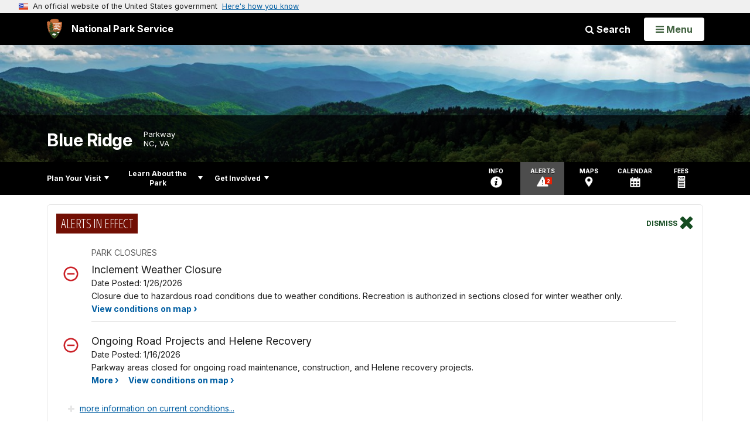

--- FILE ---
content_type: text/html;charset=UTF-8
request_url: https://www.nps.gov/customcf/nps_nav/site_json.cfm?rootsubsiteid=/blri
body_size: 2951
content:
{"p":[{"t":"Park Home","u":"/index.htm"},{"p":[{"t":"Hurricane Helene","u":"/planyourvisit/helene-impacts-and-recovery.htm"},{"p":[{"t":"Current Road Construction Projects","u":"/planyourvisit/road-construction-projects.htm"}],"c":"has-sub","t":"Road Status and Closures","u":"/planyourvisit/roadclosures.htm"},{"p":[{"t":"Emergency Information","u":"/planyourvisit/emergency.htm"},{"t":"Operating Hours & Seasons","u":"/planyourvisit/hours.htm"},{"t":"Fees & Passes","u":"/planyourvisit/fees.htm"},{"t":"Current Conditions","u":"/planyourvisit/conditions.htm"},{"p":[{"t":"Agricultural Uses","u":"/planyourvisit/agricultural-use-permit.htm"},{"t":"Commercial Filming & Photography","u":"/planyourvisit/commercial-filming-and-still-photography-permits.htm"},{"t":"Commercial Use Authorization","u":"/planyourvisit/commercial-use-authorization-permits.htm"},{"t":"First Amendment","u":"/planyourvisit/first-amendment.htm"},{"t":"Group Runs At Cone Park","u":"/planyourvisit/group-run-permit-cone.htm"},{"t":"Memorialization - Scattering of Ashes","u":"/planyourvisit/memorialization.htm"},{"t":"Right of Way Permits","u":"/planyourvisit/right-of-ways.htm"},{"t":"Scientific Research & Collecting Permit","u":"/planyourvisit/scientific-permit.htm"},{"t":"Wedding Permits","u":"/planyourvisit/wedding-permits.htm"}],"c":"has-sub","t":"Permits & Reservations","u":"/planyourvisit/permitsandreservations.htm"},{"t":"Weather","u":"/planyourvisit/weather.htm"},{"t":"National Park or National Forest?","u":"/planyourvisit/np-versus-nf.htm"}],"c":"has-sub","t":"Basic Information","u":"/planyourvisit/basicinfo.htm"},{"p":[{"t":"Maps","u":"/planyourvisit/maps.htm"},{"t":"Getting Around","u":"/planyourvisit/gettingaround.htm"},{"t":"Tunnels","u":"/planyourvisit/tunnel-heights.htm"}],"c":"has-sub","t":"Directions & Transportation","u":"/planyourvisit/directions.htm"},{"p":[{"t":"Lodging","u":"/planyourvisit/lodging.htm"},{"p":[{"t":"Campground Regulations","u":"/planyourvisit/campground-regulations.htm"},{"t":"Firewood Policies FAQs","u":"/planyourvisit/firewood-faqs.htm"},{"t":"Firewood Alert - Destructive Pests","u":"/planyourvisit/firewood-alert.htm"}],"c":"has-sub","t":"Camping","u":"/planyourvisit/camping.htm"},{"t":"Backcountry Camping","u":"/planyourvisit/backcountry-camping.htm"}],"c":"has-sub","t":"Eating & Sleeping","u":"/planyourvisit/eatingsleeping.htm"},{"p":[{"t":"Parkway Neighbors","u":"/planyourvisit/parkway-neighbors.htm"},{"p":[{"t":"Humpback Rocks","u":"/planyourvisit/humpback-rocks-mp-5-8.htm"},{"t":"Peaks of Otter","u":"/planyourvisit/peaks-of-otter-mp-85-6.htm"},{"t":"Mabry Mill","u":"/planyourvisit/mabry-mill-mp-176.htm"},{"t":"Blue Ridge Music Center","u":"/planyourvisit/blue-ridge-music-center-mp-213.htm"},{"t":"Moses Cone Memorial Park","u":"/planyourvisit/moses-h-cone-memorial-park-mp-294.htm"},{"t":"Julian Price Park","u":"/planyourvisit/julian-price-park-mp-297.htm"},{"t":"Linn Cove Viaduct","u":"/planyourvisit/linn-cove-viaduct.htm"},{"t":"Linville Falls","u":"/planyourvisit/linville-falls-mp-316.htm"},{"t":"Museum of NC Minerals","u":"/planyourvisit/museum-of-north-carolina-minerals-mp-331.htm"},{"t":"Craggy Gardens","u":"/planyourvisit/craggy-gardens.htm"},{"t":"Folk Art Center","u":"/planyourvisit/folk-art-center.htm"},{"t":"Mount Pisgah","u":"/planyourvisit/mount-pisgah.htm"}],"c":"has-sub","t":"Popular Destinations","u":"/planyourvisit/popular-destinations.htm"},{"c":"isHidden","t":"Blue Ridge Parkway Visitor Center","u":"/planyourvisit/blue-ridge-parkway-visitor-center.htm"},{"t":"Visitor Centers","u":"/planyourvisit/visitorcenters.htm"},{"t":"Passport Stamps","u":"/planyourvisit/passport-stamps.htm"}],"c":"has-sub","t":"Places To Go","u":"/planyourvisit/placestogo.htm"},{"p":[{"t":"Auto Touring","u":"/planyourvisit/auto-touring.htm"},{"t":"Bicycling","u":"/planyourvisit/bicycling-the-parkway.htm"},{"t":"Fishing","u":"/planyourvisit/fishing.htm"},{"p":[{"p":[{"t":"Cumberland Knob","u":"/planyourvisit/cumberland-knob-trail.htm"},{"t":"Doughton Park","u":"/planyourvisit/doughton-park-trails.htm"},{"t":"Moses Cone","u":"/planyourvisit/moses-cone-trails.htm"},{"t":"Julian Price","u":"/planyourvisit/julian-price-trails.htm"},{"t":"Tanawha Trail","u":"/planyourvisit/tanawha-trail.htm"},{"t":"Linville Falls","u":"/planyourvisit/linville-falls-trails.htm"},{"t":"Crabtree Falls","u":"/planyourvisit/crabtree-falls-trail.htm"},{"t":"Craggy Gardens","u":"/planyourvisit/craggy-gradens-trail.htm"},{"t":"Mount Pisgah","u":"/planyourvisit/mt-pisgah-trails.htm"}],"c":"has-sub","t":"North Carolina Trails","u":"/planyourvisit/nc-trails.htm"},{"p":[{"t":"Humpback Rocks","u":"/planyourvisit/humpback-rocks-trails.htm"},{"t":"Otter Creek & James River","u":"/planyourvisit/otter-creek-james-river-trails.htm"},{"t":"Peaks of Otter","u":"/planyourvisit/peaks-otter-trails.htm"},{"t":"Roanoke Valley","u":"/planyourvisit/roanoke-valley-trails.htm"},{"t":"Rocky Knob","u":"/planyourvisit/rocky-knob-trails.htm"},{"t":"Blue Ridge Music Center","u":"/planyourvisit/misic-center-trails.htm"}],"c":"has-sub","t":"Virginia Trails","u":"/planyourvisit/va-trails.htm"},{"t":"Waterfall Hikes","u":"/planyourvisit/waterfall-hikes.htm"},{"p":[{"t":"Waste Disposal","u":"/planyourvisit/number-2.htm"}],"c":"has-sub","t":"Leave No Trace","u":"/planyourvisit/leave-no-trace.htm"}],"c":"has-sub","t":"Hiking","u":"/planyourvisit/hiking.htm"},{"t":"Music","u":"/learn/historyculture/blue-ridge-music.htm"},{"c":"isHidden","t":"Nearby Attractions","u":"/planyourvisit/area-attractions.htm"},{"t":"Picnicking","u":"/planyourvisit/picnicking.htm"},{"t":"Winter Recreation","u":"/planyourvisit/winter-recreation.htm"}],"c":"has-sub","t":"Things To Do","u":"/planyourvisit/things2do.htm"},{"t":"Calendar","u":"/planyourvisit/calendar.htm"},{"p":[{"t":"Bear Safety","u":"/planyourvisit/bear-safety.htm"},{"t":"Driving Safety","u":"/planyourvisit/driving-safety.htm"},{"t":"Motorcycle Safety","u":"/planyourvisit/motorcycle-safety.htm"},{"t":"Trail Safety","u":"/planyourvisit/trail-safety.htm"}],"c":"has-sub","t":"Safety","u":"/planyourvisit/safety.htm"},{"t":"Accessibility","u":"/planyourvisit/accessibility.htm"},{"t":"Brochures","u":"/planyourvisit/brochures.htm"},{"t":"Frequently Asked Questions","u":"/faqs.htm"}],"c":"has-sub","t":"Plan Your Visit","u":"/planyourvisit/index.htm"},{"p":[{"p":[{"p":[{"c":"isHidden","t":"Clean Cities National Parks Initiative","u":"/learn/news/clean-cities-np-initiative-grant.htm"}],"c":"has-sub","t":"News Releases","u":"/learn/news/newsreleases.htm"},{"t":"Rule the Ridge","u":"/learn/news/press-kit-rule-the-ridge.htm"},{"t":"Road Projects","u":"/learn/news/press-kit-road-projects.htm"},{"t":"Social Media","u":"/learn/news/social-media.htm"}],"c":"has-sub","t":"News","u":"/learn/news/index.htm"},{"p":[{"c":"isHidden","t":"Rule the Ridge Videos","u":"/learn/photosmultimedia/rtr-videos.htm"},{"t":"Photo Gallery","u":"/learn/photosmultimedia/photogallery.htm"}],"c":"has-sub","t":"Photos & Multimedia","u":"/learn/photosmultimedia/index.htm"},{"p":[{"t":"People","u":"/learn/historyculture/people.htm"},{"p":[{"t":"Graffiti and Vandalism","u":"/learn/historyculture/graffiti.htm"},{"p":[{"c":"isHidden","t":"Overmountain Quiz","u":"/learn/historyculture/overmt-quiz.htm"}],"c":"has-sub","t":"Overmountain Men","u":"/learn/historyculture/overmountain-men.htm"},{"t":"Native American Culture and Influence","u":"/learn/historyculture/native-american-culture-and-influence.htm"},{"t":"African Americans & the Parkway","u":"/learn/historyculture/african-american.htm"},{"t":"The Lure of the Mountains","u":"/learn/historyculture/the-lure-of-the-mountains.htm"},{"t":"Designing the Blue Ridge Parkway","u":"/learn/historyculture/designing-the-blue-ridge-parkway.htm"},{"t":"Transportation in the Mountains","u":"/learn/historyculture/transportation.htm"},{"p":[{"t":"Tunnels","u":"/learn/historyculture/tunnels.htm"},{"t":"Bridges","u":"/learn/historyculture/bridges.htm"}],"c":"has-sub","t":"Construction","u":"/learn/historyculture/construction.htm"},{"t":"History of the Linn Cove Viaduct","u":"/learn/historyculture/linn-cove-viaduct.htm"}],"c":"has-sub","t":"Stories","u":"/learn/historyculture/stories.htm"},{"t":"Cemeteries","u":"/learn/historyculture/cemeteries.htm"},{"t":"Preservation","u":"/learn/historyculture/preservation.htm"}],"c":"has-sub","t":"History & Culture","u":"/learn/historyculture/index.htm"},{"p":[{"t":"Landscape Change: Hurricane Helene","u":"/learn/nature/landscape-change-the-blue-ridge-parkway-hurricane-helene.htm"},{"p":[{"t":"Amphibians","u":"/learn/nature/amphibians.htm"},{"p":[{"t":"Bird Behavior Bingo","u":"/learn/nature/bird-behavior-bingo-card.htm"},{"t":"Bird Color Bingo","u":"/learn/nature/bird-color-bingo-card.htm"},{"t":"Backyard Birding","u":"/learn/nature/backyard-birding.htm"}],"c":"has-sub","t":"Birds","u":"/learn/nature/birds.htm"},{"t":"Fish","u":"/learn/nature/fish.htm"},{"p":[{"t":"Beavers","u":"/learn/nature/beavers.htm"}],"c":"has-sub","t":"Mammals","u":"/learn/nature/mammals.htm"},{"t":"Black Bears","u":"/learn/nature/black-bears.htm"},{"p":[{"t":"Bog Turtles","u":"/learn/nature/bog-turtle.htm"}],"c":"has-sub","t":"Reptiles","u":"/learn/nature/reptiles.htm"}],"c":"has-sub","t":"Animals","u":"/learn/nature/animals.htm"},{"p":[{"t":"Fall Leaf Color","u":"/learn/nature/fall-colors.htm"},{"t":"Showy Blooms","u":"/learn/nature/Showy-Blooms.htm"},{"t":"Wildflowers","u":"/learn/nature/wildflowers.htm"}],"c":"has-sub","t":"Plants","u":"/learn/nature/plants.htm"},{"p":[{"t":"Air Quality","u":"/learn/nature/airquality.htm"},{"t":"Fire","u":"/learn/nature/fireregime.htm"},{"t":"Nonnative Species","u":"/learn/nature/nonnativespecies.htm"},{"t":"Scenic Vistas","u":"/learn/nature/scenicvistas.htm"},{"t":"Water Quality","u":"/learn/nature/waterquality.htm"}],"c":"has-sub","t":"Environmental Factors","u":"/learn/nature/environmentalfactors.htm"}],"c":"has-sub","t":"Nature","u":"/learn/nature/index.htm"},{"t":"Education","u":"/learn/education/index.htm"},{"p":[{"t":"Junior Ranger","u":"/learn/kidsyouth/junior-ranger.htm"},{"t":"TRACK Trails","u":"/planyourvisit/track-trail.htm"},{"t":"DIY Jr Ranger Badge","u":"/planyourvisit/junior_ranger_badge.htm"}],"c":"has-sub","t":"Kids & Youth","u":"/learn/kidsyouth/index.htm"},{"t":"Flat Hat Journal","u":"/learn/flat-hat-journal.htm"},{"p":[{"t":"Strategic Priorities","u":"/learn/management/strategic-priorities.htm"},{"p":[{"c":"isHidden","t":"Trail Maintenance","u":"/getinvolved/trail-maintenance.htm"},{"c":"isHidden","t":"Facilities","u":"/learn/management/facility-maintenance.htm"},{"c":"isHidden","t":"Mowing","u":"/learn/management/mowing.htm"},{"c":"isHidden","t":"Maintenance Closures","u":"/learn/management/maintenance-closures.htm"},{"c":"isHidden","t":"Maintenance Safety","u":"/learn/management/maintenance-safety.htm"}],"c":"has-sub","t":"Maintaining the Parkway","u":"/learn/management/maintenance.htm"},{"p":[{"c":"isHidden","t":"CFR 1.5","u":"/learn/management/compendium-cfr-1-5.htm"},{"c":"isHidden","t":"CFR 1.6","u":"/learn/management/compendium-cfr-1-6.htm"},{"c":"isHidden","t":"CFR 2.1","u":"/learn/management/compendium-cfr-2-1.htm"},{"c":"isHidden","t":"CFR 2.2","u":"/learn/management/compendium-cfr-2-2.htm"},{"c":"isHidden","t":"CFR 2.3","u":"/learn/management/compendium-cfr-2-3.htm"},{"c":"isHidden","t":"CFR 2.10","u":"/learn/management/compendium-cfr-2-10.htm"},{"c":"isHidden","t":"CFR 2.11","u":"/learn/management/compendium-cfr-2-11.htm"},{"c":"isHidden","t":"CFR 2.13","u":"/learn/management/compendium-cfr-2-13.htm"},{"c":"isHidden","t":"CFR 2.15","u":"/learn/management/compendium-cfr-2-15.htm"},{"c":"isHidden","t":"CFR 2.16","u":"/learn/management/compendium-cfr-2-16.htm"},{"c":"isHidden","t":"CFR 2.17 - 2.21","u":"/learn/management/compendium-cfr-2-17-thru-2-21.htm"},{"c":"isHidden","t":"CFR 2.22","u":"/learn/management/compendium-cfr-2-22.htm"},{"c":"isHidden","t":"CFR 2.35","u":"/learn/management/compendium-cfr-2-35.htm"},{"c":"isHidden","t":"CFR 2.62","u":"/learn/management/compendium-cfr-2-62.htm"},{"c":"isHidden","t":"CFR 3.21","u":"/learn/management/compendium-cfr-3-21.htm"},{"c":"isHidden","t":"CFR 4.11","u":"/learn/management/compendium-cfr-4-11.htm"},{"c":"isHidden","t":"CFR 4.21","u":"/learn/management/compendium-cfr-4-21.htm"},{"c":"isHidden","t":"CFR 4.30","u":"/learn/management/compendium-cfr-4-30.htm"},{"c":"isHidden","t":"CFR 7.34","u":"/learn/management/compendium-cfr-7-34.htm"}],"c":"has-sub","t":"Laws & Policies","u":"/learn/management/lawsandpolicies.htm"}],"c":"has-sub","t":"Management","u":"/learn/management/index.htm"},{"t":"Park Store","u":"/learn/bookstore.htm"}],"c":"has-sub","t":"Learn About the Park","u":"/learn/index.htm"},{"p":[{"p":[{"t":"Eastern National","u":"/getinvolved/eastern-national.htm"}],"c":"has-sub","t":"Partners","u":"/getinvolved/supportyourpark/partners.htm"},{"t":"Volunteer","u":"/getinvolved/volunteer.htm"},{"t":"Work With Us","u":"/getinvolved/workwithus.htm"},{"t":"Do Business With Us","u":"/getinvolved/dobusinesswithus.htm"},{"t":"Planning","u":"/getinvolved/planning.htm"}],"c":"has-sub","t":"Get Involved","u":"/getinvolved/index.htm"}],"r":"/blri","nt":"Explore This Park"}

--- FILE ---
content_type: text/html;charset=UTF-8
request_url: https://www.nps.gov/customcf/banner_image/get-banner-image-json.cfm?sitecode=blri
body_size: 222
content:
{"DATA":{"description":"","src":"/common/uploads/banner_image/akr/0B4612ED-B121-6E84-63F84083A6500C2A.jpg","crops":[{"src":"/common/uploads/banner_image/akr/homepage/0B4612ED-B121-6E84-63F84083A6500C2A.jpg","link":"","id":413122,"aspect_ratio":3.00,"coordinates":"{\"ar\":3,\"x\":360.83912000000015,\"y\":0,\"s\":1,\"w\":4439.16088,\"h\":1294.2160000000001}"},{"src":"/common/uploads/banner_image/akr/secondary/0B4612ED-B121-6E84-63F84083A6500C2A.jpg","link":"","id":413123,"aspect_ratio":6.00,"coordinates":"{\"ar\":6,\"x\":0,\"y\":259.5014055542199,\"s\":1,\"w\":4800,\"h\":800}"}],"title":"","id":240346,"kicker":"","alt_text":"Veils of rain fall on distant blue mountains. Mountains in the foreground are covered in lush green."}} 